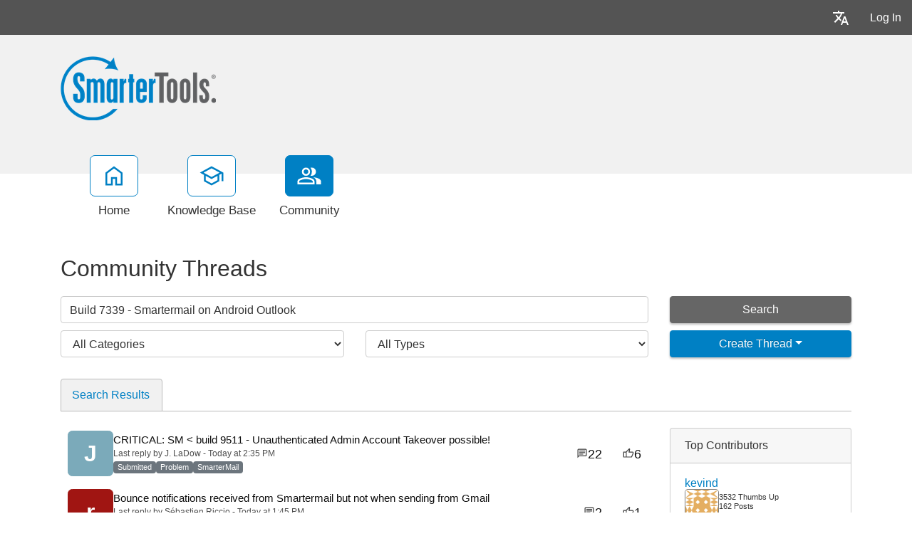

--- FILE ---
content_type: text/html; charset=utf-8
request_url: https://portal.smartertools.com/community/search.aspx?searchString=Build+7339+-+Smartermail+on+Android+Outlook&sortBy=0
body_size: 68650
content:
<!-- Copyright (c) SmarterTools Inc.  All rights reserved.  https://www.smartertools.com/ -->


<!DOCTYPE html>
<html class="smartertrack-portal">
<head>
                <meta name='viewport' content='width=device-width, initial-scale=1.0' />
                <meta name='format-detection' content='telephone=no' />
            <meta charset="utf-8" /><meta name="viewport" content="width=device-width, initial-scale=1" /><title>
	Community Threads - SmarterTools
</title>
<link rel='shortcut icon' id='FavIcon' href='/smartertrack.ico' type='image/x-icon' />
<link rel='icon' id='FavIcon' href='/smartertrack.ico' type='image/ico' />
<meta name='robots' content='noindex, nofollow'>
<link rel='preload' as='font' href='/resources/fonts/Roboto.woff2' type='font/woff2' crossorigin='anonymous'>
<link type='text/css' rel='stylesheet' href='/dist/css/dropzone.css'>
<style type='text/css'>
	@-webkit-viewport { width: device-width; } @-moz-viewport { width: device-width; }
	ms-viewport { width: device-width; } o-viewport { width: device-width; } viewport { width: device-width; }
</style>
<link id='stylesheetportal' rel='stylesheet' href='/resources/css/portal-ltr-v-100.0.9511.26682.8de5994a4299dd2.min.css'>
<style type='text/css'>
                    .smartertrack-portal {
                        --portal-bg: #ffffff;
                        --portal-borders: #00000032;
                        --portal-fg: #333333;
                        --portal-header-bg: #00000008;
                        --portal-link-color: #0080c4;
                        --portal-link-color-hover: #12ADFF;
                        --c-buttonTextColor: #ffffff;
                        --c-buttonTextColorDark06: #F7F7F7;
                        --c-buttonTextColorDark15: #ECECEC;
                        --c-cbDark30: #CCCCCC;
                        --c-cbDisabled: #F2F2F2;
                        --c-cbHover: #CCCCCC;
                        --c-cookiePrimaryColor: #237afc;
                        --c-cookieSecondaryColor: #ffffff;
                        --c-fontDark20: #0D0D0D;
                        --c-fontDisabled: #0D0D0D;
                        --c-fontLight20: #4C4C4C;
                        --c-navBarButtonDark15: #3B3B3B;
                        --c-navBarButtonDark20: #2E2E2E;
                        --c-navigationBackgroundColor: #545454;
                        --c-navigationText: #FFFFFF;
                        --c-primaryButtonColor: #0080c4;
                        --c-primaryButtonDarkColor: #005F91;
                        --c-primaryButtonLight10: #00679E;
                        --c-primaryColor: #f1f1f1;
                        --c-primaryFg: #000;
                        --c-secondary: #bbbbbb;
                        --c-secondaryButtonColor: #666666;
                        --c-secondaryButtonDarkColor: #4C4C4C;
                        --c-secondaryButtonLightColor: #777777;
                    }
                </style>
<script>
                var exports = exports || { };
                document.VR = '/';
                window.VR = '/';
                window.appRoot = '/';
            </script>
<script src='/dist/js/jquery-with-underscore.min.js?v=100.0.9511.26682.8de5994a4299dd2'></script>
<script src='/dist/js/common.min.js?v=100.0.9511.26682.8de5994a4299dd2'></script>
<script>
	var pageProperties = []; pageProperties['VR'] = '/';
</script>
                        <!-- Global site tag (gtag.js) - Google Analytics -->
                        <script async src='https://www.googletagmanager.com/gtag/js?id=G-CETB5JHNHZ'></script>
                        <script>
                          window.dataLayer = window.dataLayer || [];
                          function gtag(){dataLayer.push(arguments);}
                          gtag('js', new Date());
                          gtag('config', 'G\x2dCETB5JHNHZ');
                        </script>
                    
<style type='text/css'>div.login-panel span.remember-me { display: none; }

div#media_links 
{
    background:#fff url(https://www.smartertools.com/images/portal/btn-icons.png) 0 -480px no-repeat;
    overflow:hidden;
    padding:0 10px;
    margin-top: 12px;
}
div#media_links a 
{
    display:block;
    width:55px;
    height:45px;
    float:left;
    text-indent:-999em;
}
div#media_links a.facebook:hover 
{
    background:url(https://www.smartertools.com/images/portal/btn-icons.png) -10px -536px no-repeat;
}
div#media_links a.twitter:hover 
{
    background:url(https://www.smartertools.com/images/portal/btn-icons.png) -65px -536px no-repeat;
}
div#media_links a.youtube:hover 
{
    background:url(https://www.smartertools.com/images/portal/btn-icons.png) -175px -536px no-repeat;
}
div#media_links a.gplus:hover 
{
    background:url(https://www.smartertools.com/images/portal/btn-icons.png) -230px -536px no-repeat;
}
div#media_links a.blog:hover 
{
    background:url(https://www.smartertools.com/images/portal/btn-icons.png) -120px -536px no-repeat;
}
div#media_links a.linkedin:hover
{
    background:url(https://www.smartertools.com/images/portal/btn-icons.png) -285px -536px no-repeat;
}

.band-globalsearch .container h1
{
    margin-top: 0px !important;
}

a.gradient-btn 
{
    width: 190px;
    font-size:1em;
    font-weight:bold;
    padding-left: 20px;
    padding:10px 13px;
    text-decoration:none;
    text-shadow:0 0 4px rgba(0,0,0,0.69);
    border-radius:5px;
    -moz-border-radius:5px;
    -moz-box-shadow:0 1px 2px rgba(0,0,0,0.25),inset 0 -1px 2px rgba(0,0,0,0.1);
    -webkit-box-shadow:0 1px 2px rgba(0,0,0,0.25),inset 0 -1px 2px rgba(0,0,0,0.1);
    box-shadow:0 1px 2px rgba(0,0,0,0.25),inset 0 -1px 2px rgba(0,0,0,0.1);
}
a.gradient-btn.blue 
{
    background:#36a1d4;
    background:-moz-linear-gradient(top, rgb(69,174,225), rgb(37,145,198));
    background:-webkit-gradient(linear, left top, left bottom, from(rgb(69,174,225)), to(rgb(37,145,198)));
    background-image:-o-linear-gradient(rgb(69,174,225), rgb(37,145,198));
    border:solid 1px #146d99\9;
    color:#FFFFFF;
}
a.gradient-btn.blue:hover, a.gradient-btn.blue:focus 
{
    background:#4eb6e9;
    background:-moz-linear-gradient(top, rgb(107,204,250), rgb(47,159,214));
    background:-webkit-gradient(linear, left top, left bottom, from(rgb(107,204,250)), to(rgb(47,159,214)));
    background-image:-o-linear-gradient(rgb(107,204,250), rgb(47,159,214));
}

#st_Widget .st_ImageDiv .st_LogoImage.SVG {
    height: 85px !important;
    max-height: 85px !important;
}

.CTA-Button a { 
-webkit-border-radius: 4;
  -moz-border-radius: 4;
  border-radius: 4px;
  font-family: Arial;
  color: #ffffff;
  font-size: 20px;
  background: #c65a00;
  padding: 10px 20px 10px 20px;
  text-decoration: none;
}

.CTA-Button a:hover {
  background: #d46607;
  text-decoration: none;
}

.NoUnderline {
text-decoration: none;
}

.LegacyTag {

background-color: #f5f5f5;
color: #545454;
border: 1px solid #545454;

padding: 5px;
text-align: center;
line-height: 16px;
margin-bottom: 15px;
display: block;
}

.LegacyTag a {
color: #545454;
text-decoration: underline;
}

.ProductInfo {

background-color: #f5f5f5;
color: #545454;
border: 1px solid #545454;

padding: 5px;
text-align: left;
line-height: 16px;
margin-bottom: 15px;
display: block;
}

.ProductInfo a {
color: #545454;
text-decoration: underline;
}</style>
<link rel='canonical' href='/community/search.aspx?searchString=Build+7339+-+Smartermail+on+Android+Outlook&sortBy=0' /><meta http-equiv="cache-control" content="no-cache"><meta http-equiv="pragma" content="no-cache"><meta name="description" content="Community Threads, All Types" /></head>

<body class=" ltr" dir="ltr">
    <form action="/community/search.aspx" enctype="" id="aspnetForm" method="post" name="aspnetForm" target="" autocomplete="off">
<div>
<input type="hidden" name="__EVENTTARGET" id="__EVENTTARGET" value="" />
<input type="hidden" name="__EVENTARGUMENT" id="__EVENTARGUMENT" value="" />
<input type="hidden" name="__LASTFOCUS" id="__LASTFOCUS" value="" />
<input type="hidden" name="__VIEWSTATE" id="__VIEWSTATE" value="5Mv8V3cNq8EsC66CYhfAZ3kKJP9suB5RqX2kxHoi2zfudc+DU/kbGAhOba0u6pXRQD5TC0jWp21YyjSsI04+Xr4flLsTkSDLMvtqdXY6amF6/icApqXONYfOFRb+oW5Tqqu2sFfS74AfjogBQIQNj1grAsc9Kqg1XZPcA8LqetanVXyrP+JNfYCz7qXv8al/fLig9zaP/Jsup935gZ4B3xgrbqdlDu8KnQGPJ69pTe2zozO/zyMhVfnlyCZVz+fWhMD634H8pX5Pb7tnQwoiwOIiQdJlCTPXWURvj25QLs4RRAiuRqktMQ0caNm/YadcU7sOEp9cwMhM5gUsRc0s4Dmz7kTIYnvSCgK4paJhepwnhqgUQ4kOwXv2nNvJxOLE29mwTPLyHUTgnwwK3ajeH09N9XINexJ7gwyAul4x3aT47hC5ZbXjJsC/X3Ltxg8EgZ+5nvCcJGrmPHxVQCe5uePeYGb1hmE1CDQgSDpXNWQyeeQLe3aTbbQrvNVzRzfrjDNpQJlVJ8QAOtAJMS9h1+N0AfVYDZuM7Udt3Srcl+5swTOn6sGPiVQ4tBPvzUNBeIhtDZ+HxEsfk29WXl2ZC70ouKzJWmfm3AqpnrvPHL/R+5MDTNP2DvkDNgTt9/pccjmsqS+up23Ji+pkuO/30yMjVULa0DImlEcW8q9QUJQQ5nDDibzU3rShkV/9KelVa7v2LvwlCtIz3KSBrHg8p5MWWyX8vQajOQZL8UkS5hrKDUJqO/JBVt2FH75aGz36i2YGs2VNIBaANsmUi0xfjqbbObLRI6dge43cEzAhLTYi6w7+BZRj40mcJYluN22ReibLXKLZc4/dOYqQEWu+1BoXrkjzj/+8mnByPqMlFadVWpO0b4SD3n9Bxy8yYIixrYi3gknrHmIdrbFqHP4DSr1LapKNu2BhNxYT4GjWhHl0pFENlMdxXnfHZq7sR0O+xsqS9UDn7JmOZyMPLwpAj3Ayik+0Q6X6BoxmXL15IsqPjE4rujeqHjzzzhsxZ9i/vHE/JUf9WjplsGwLfkav6dLUzPEjUMy++1y7/u1jiS24vm3PwsWRI+f07sUQa9moEw9eJiazbTe6+mspd1urwHEm7UE0AHOdec+/6vZhjrnC5efVms1RnPkZZOh59Xyymz1Vnu2eFAZuGtCiWQK+MhLsfAHQSX4LX00ieLjtPwneB8EWirWhtg0mYnJPNei/X99PkS8XEJD1iQ8PlsW8vsjwzMYzo1hYe+X99qvzkxG+SK/qJ9yqG32JHZV8VQPt5OIN3oakhDQZtDlF8qe8KJ+02iCZ49JAXB8GGDtYlJjEBzCZPdfAmB1pS6jVgWmycnNVMVhAiHakRIKMUwj2+FCrp2YoLZ/gSY2gLkm5LzoVS0wBALeaTFAY71RcLebH/jdRp238G5SYo6CPvDEuCteCdz4SpdYrp3EN96mvToswUhGyFAb4znfwWaqdiw/vGdtoJoH0kHXKCR34x3gdZDdUpSexG2ch+6CODJmEwMWWyDVzNytjkQjurp+D0plnHQUn7iqKy0pWQqufrlGGniSjGqqpitLmXwcSWTpS9C+SPDwcV5zBsdGFvVj2G/7Wocgul7P4m0s8k1GANh81dBSCjxEKhFJR68ZA4aZsWXidgDJD1iDG1HTAtW3ymm4xL3C95MzF/pePZ+kTSsvpXHgtxz4PvH3SXbzcEddmXxag31VNazLcQ6oKWk2BRX4EfY5UZOQkW5HN1NruLSpqaBXF6pXgNfXxvQxA/MjQTV1MGoIwjuqASqjeiPBB6V/Edl3b/t0G1KEbMNrJNMT3zbZH7H3fHoxigy55oaCXijL1cYnMzD1zH3d8L8NLbAA0sLUeuHaND+4kUKBc7O7zm7LFUKRURNlHTPqXVlHatBQGznKeVF8TX1+dcdRE7M1UfvP8EjDPLkjeOs7aBFrYCGljclnOe/L4CwkUwlIvlAOpgRzezu/xijG5fcZuvlS62+kYMA0BMYu2Tv2LsF60g0gJiQKgO+8Ss8skpboDZdrBKmYRBvHx0idHdEB2lLXeYICXid1uHom4aGY9omtdiEJUVMkQCrC8q68DCBq5P0BK5rh3S5aZkm/IgSpO9m+UpwFPFEXll6MImZPTzoWqbNoag60kwi9COJBm/wCz6Q0pAVK5c7592nvhRnGwLi+ok3Tw8BbvCKO8Hjua2yZXqf+4Uh+GaT6s4ZpsPRBeo3b+KtKZeHfZmM61ggRr2TLmjEAILlHCR7fE1lctCcYvNDXnIJGwHe5UKbBXq/b1HjYCCiD37PfE/PLwEKDMMpkl1gOs0CyOCYkStuIDUUQ2xcIJAPDwB5TXJq/bwsqZc+OxcxqyLywo6kmKPkpbI+SqwC6YQQ==" />
</div>

<script type="text/javascript">
//<![CDATA[
var theForm = document.forms['aspnetForm'];
if (!theForm) {
    theForm = document.aspnetForm;
}
function __doPostBack(eventTarget, eventArgument) {
    if (!theForm.onsubmit || (theForm.onsubmit() != false)) {
        theForm.__EVENTTARGET.value = eventTarget;
        theForm.__EVENTARGUMENT.value = eventArgument;
        theForm.submit();
    }
}
//]]>
</script>



<script src="/ScriptResource.axd?d=[base64]" type="text/javascript"></script>
<div>

	<input type="hidden" name="__VIEWSTATEGENERATOR" id="__VIEWSTATEGENERATOR" value="8EC83A5C" />
	<input type="hidden" name="__VIEWSTATEENCRYPTED" id="__VIEWSTATEENCRYPTED" value="" />
</div>
        <script type="text/javascript">
//<![CDATA[
Sys.WebForms.PageRequestManager._initialize('ctl00$ScriptManager1', 'aspnetForm', ['fctl00$MPH$UpdatePanel1','','tctl00$MPH$ctl01',''], ['ctl00$MPH$btnAutoSearch',''], [], 90, 'ctl00');
//]]>
</script>


        <div id="chattab"></div>

        <div id="wrap" class="portalwrap">
            
                <div id='masterUserBar' class='master-user-bar'>
                    
                    <div class='item btn-group'><a href='#' role='button' data-toggle='dropdown' data-target='#' class='userbar-button translate-button' draggable='false'><svg xmlns="http://www.w3.org/2000/svg" viewBox="0 0 24 24" fill="#FFFFFF" alt="Translate"><path d="M0 0h24v24H0V0z" fill="none"></path><path d="M12.87 15.07l-2.54-2.51.03-.03c1.74-1.94 2.98-4.17 3.71-6.53H17V4h-7V2H8v2H1v1.99h11.17C11.5 7.92 10.44 9.75 9 11.35 8.07 10.32 7.3 9.19 6.69 8h-2c.73 1.63 1.73 3.17 2.98 4.56l-5.09 5.02L4 19l5-5 3.11 3.11.76-2.04zM18.5 10h-2L12 22h2l1.12-3h4.75L21 22h2l-4.5-12zm-2.62 7l1.62-4.33L19.12 17h-3.24z"></path></svg></a><ul class='dropdown-menu dropdown-menu-right language-menu' role='menu'>
                    <li><a href='#' class='lang' data-locale='ar' draggable='false'>
                        <span>Arabic</span>
                        <span>العربية</span>
                    </a></li>
                    <li><a href='#' class='lang' data-locale='zh-cn' draggable='false'>
                        <span>Chinese (Simplified, China)</span>
                        <span>中文</span>
                    </a></li>
                    <li><a href='#' class='lang' data-locale='zh-tw' draggable='false'>
                        <span>Chinese (Traditional, Taiwan)</span>
                        <span>中文</span>
                    </a></li>
                    <li><a href='#' class='lang' data-locale='hr' draggable='false'>
                        <span>Croatian</span>
                        <span>hrvatski</span>
                    </a></li>
                    <li><a href='#' class='lang' data-locale='cs' draggable='false'>
                        <span>Czech</span>
                        <span>čeština</span>
                    </a></li>
                    <li><a href='#' class='lang' data-locale='nl' draggable='false'>
                        <span>Dutch</span>
                        <span>Nederlands</span>
                    </a></li>
                    <li><a href='#' class='lang' data-locale='en' draggable='false'>
                        <span>English</span>
                        <span>English</span>
                    </a></li>
                    <li><a href='#' class='lang' data-locale='en-gb' draggable='false'>
                        <span>English (United Kingdom)</span>
                        <span>English </span>
                    </a></li>
                    <li><a href='#' class='lang' data-locale='fr' draggable='false'>
                        <span>French</span>
                        <span>français</span>
                    </a></li>
                    <li><a href='#' class='lang' data-locale='fr-ca' draggable='false'>
                        <span>French (Canada)</span>
                        <span>français </span>
                    </a></li>
                    <li><a href='#' class='lang' data-locale='de' draggable='false'>
                        <span>German</span>
                        <span>Deutsch</span>
                    </a></li>
                    <li><a href='#' class='lang' data-locale='he' draggable='false'>
                        <span>Hebrew</span>
                        <span>עברית</span>
                    </a></li>
                    <li><a href='#' class='lang' data-locale='hu' draggable='false'>
                        <span>Hungarian</span>
                        <span>magyar</span>
                    </a></li>
                    <li><a href='#' class='lang' data-locale='it' draggable='false'>
                        <span>Italian</span>
                        <span>italiano</span>
                    </a></li>
                    <li><a href='#' class='lang' data-locale='fa' draggable='false'>
                        <span>Persian</span>
                        <span>فارسی</span>
                    </a></li>
                    <li><a href='#' class='lang' data-locale='pl' draggable='false'>
                        <span>Polish</span>
                        <span>polski</span>
                    </a></li>
                    <li><a href='#' class='lang' data-locale='pt-br' draggable='false'>
                        <span>Portuguese (Brazil)</span>
                        <span>português </span>
                    </a></li>
                    <li><a href='#' class='lang' data-locale='ru' draggable='false'>
                        <span>Russian</span>
                        <span>русский</span>
                    </a></li>
                    <li><a href='#' class='lang' data-locale='es' draggable='false'>
                        <span>Spanish</span>
                        <span>español</span>
                    </a></li>
                    <li><a href='#' class='lang' data-locale='th' draggable='false'>
                        <span>Thai</span>
                        <span>ไทย</span>
                    </a></li></ul></div>
                    <div class='item'><a role='button' href='#loginModal' class='userbar-button login-button' draggable='false' data-toggle='modal'>Log In</a></div>
                    
                </div>

            
                <header class='MasterHeader'>
                    <div class='container'>
                        <div class='logo'>
                    <a href="https://www.smartertools.com" 
                        title="SmarterTools" 
                        target='_blank' 
                        rel='noopener noreferrer'>
                        <img src="/AvatarHandler.ashx?logoid=529990&key=2619869306" alt="SmarterTools" />
                    </a></div>
                    </div>
                </header>
            

            
<!-- TopNavigationBar -->
<div class='top-nav-wrapper container'>
<div class='top-navigation-bar'>
<ul>
<li><a href='/Main/' class=''><svg xmlns="http://www.w3.org/2000/svg" viewBox="0 -960 960 960" fill="#444444"><path d="M226.67-186.67h140v-246.66h226.66v246.66h140v-380L480-756.67l-253.33 190v380ZM160-120v-480l320-240 320 240v480H526.67v-246.67h-93.34V-120H160Zm320-352Z"/></svg><div class='text-label'>Home</div></a></li>
<li><a href='/kb/root.aspx' class=''><svg xmlns="http://www.w3.org/2000/svg" viewBox="0 -960 960 960" fill="#444444"><path d="M479.33-120 192.67-276.67v-240L40-600l439.33-240L920-600v318h-66.67v-280L766-516.67v240L479.33-120Zm0-316 301.34-164-301.34-162-300 162 300 164Zm0 240.33 220-120.66v-162.34L479.33-360l-220-120v163.67l220 120.66ZM480-436Zm-.67 79.33Zm0 0Z"/></svg><div class='text-label'>Knowledge Base</div></a></li>
<li><a href='/community/search.aspx?sortBy=0' class='selected'><svg xmlns="http://www.w3.org/2000/svg" viewBox="0 -960 960 960" fill="#444444"><path d="M38.67-160v-100q0-34.67 17.83-63.17T105.33-366q69.34-31.67 129.67-46.17 60.33-14.5 123.67-14.5 63.33 0 123.33 14.5T611.33-366q31 14.33 49.17 42.83T678.67-260v100h-640Zm706.66 0v-102.67q0-56.66-29.5-97.16t-79.16-66.84q63 7.34 118.66 22.5 55.67 15.17 94 35.5 34 19.34 53 46.17 19 26.83 19 59.83V-160h-176ZM358.67-480.67q-66 0-109.67-43.66Q205.33-568 205.33-634T249-743.67q43.67-43.66 109.67-43.66t109.66 43.66Q512-700 512-634t-43.67 109.67q-43.66 43.66-109.66 43.66ZM732-634q0 66-43.67 109.67-43.66 43.66-109.66 43.66-11 0-25.67-1.83-14.67-1.83-25.67-5.5 25-27.33 38.17-64.67Q578.67-590 578.67-634t-13.17-80q-13.17-36-38.17-66 12-3.67 25.67-5.5 13.67-1.83 25.67-1.83 66 0 109.66 43.66Q732-700 732-634ZM105.33-226.67H612V-260q0-14.33-8.17-27.33-8.16-13-20.5-18.67-66-30.33-117-42.17-51-11.83-107.66-11.83-56.67 0-108 11.83-51.34 11.84-117.34 42.17-12.33 5.67-20.16 18.67-7.84 13-7.84 27.33v33.33Zm253.34-320.66q37 0 61.83-24.84Q445.33-597 445.33-634t-24.83-61.83q-24.83-24.84-61.83-24.84t-61.84 24.84Q272-671 272-634t24.83 61.83q24.84 24.84 61.84 24.84Zm0 320.66Zm0-407.33Z"/></svg><div class='text-label'>Community</div></a></li>
</ul>
</div>
</div>

            
            
    <input type="hidden" name="ctl00$MPH$SortByHF" id="ctl00_MPH_SortByHF" value="0" />
    <input type="hidden" name="ctl00$MPH$threadTypeHF" id="ctl00_MPH_threadTypeHF" />
    <input type="hidden" name="ctl00$MPH$threadStatusHF" id="ctl00_MPH_threadStatusHF" />
    <input type="hidden" name="ctl00$MPH$threadTypeValue" id="threadTypeValue" />
    <div class="band">
        <div class='container'>
            <h1 id="ctl00_MPH_ThreadTitle">Community Threads</h1>
            <div class="row">
                <div class="col-md-12">
                    
                </div>
            </div>
            <div id="ctl00_MPH_contents">
                <div class="row-communitysearch">
                    <div class="row">
                        <div class='col-md-9 col-lg-9'>
                            <input name="ctl00$MPH$SearchBox" type="text" value="Build 7339 - Smartermail on Android Outlook" id="SearchBox" class="form-control" placeholder="Enter Search Criteria..." />
                        </div>
                        <input type="submit" name="ctl00$MPH$btnAutoSearch" value="" id="ctl00_MPH_btnAutoSearch" style="display: none;" />
                        <div class='col-md-3 col-lg-3'>
                            <div>
                                <button onclick="__doPostBack('ctl00$MPH$searchButton','')" id="searchButton" class="btn btn-secondary search-btn" type="button" style="display: block; width: 100%;">Search</button>
                            </div>

                        </div>
                    </div>
                    <div class="row">
                        <div class="col-md-9 col-lg-9" style="padding-left: 0; padding-right: 0; display: flex;">
                            <div id="ctl00_MPH_categoryDiv" class="col-md-6 col-lg-6 CategoryPanel" style="margin-top: 10px;">
                                <select name="ctl00$MPH$CategoryDD" onchange="javascript:setTimeout(&#39;__doPostBack(\&#39;ctl00$MPH$CategoryDD\&#39;,\&#39;\&#39;)&#39;, 0)" id="ctl00_MPH_CategoryDD" class="form-control">
	<option selected="selected" value="All Categories">All Categories</option>
	<option value="3">SmarterMail</option>
	<option value="48446">SmarterMail Windows/Linux BETA</option>
	<option value="1">SmarterTrack</option>
	<option value="4">SmarterStats</option>
	<option value="41">General Discussion</option>
	<option value="406">Product Tools and Utilities</option>

</select>
                            </div>
                            <div class="col-md-6 col-lg-6 CategoryPanel" style="margin-top: 10px;">
                                <select name="ctl00$MPH$TypeAndStatusPanel1" onchange="javascript:setTimeout(&#39;__doPostBack(\&#39;ctl00$MPH$TypeAndStatusPanel1\&#39;,\&#39;\&#39;)&#39;, 0)" id="ctl00_MPH_TypeAndStatusPanel1" class="form-control">
	<option selected="selected" value="0">All Types</option>
	<optgroup label="Ideas">
	<option value="2">All Ideas</option>
	<option value="101">Proposed</option>
	<option value="102">Under Consideration</option>
	<option value="103">Planned</option>
	<option value="104">In Progress</option>
	<option value="105">Declined</option>
	<option value="106">Completed</option>
	</optgroup><optgroup label="Problems">
	<option value="1">All Problems</option>
	<option value="201">Submitted</option>
	<option value="202">Known</option>
	<option value="203">Not A Problem</option>
	<option value="204">Being Fixed</option>
	<option value="205">Resolved</option>
	</optgroup><optgroup label="Questions">
	<option value="3">All Questions</option>
	<option value="301">Unanswered</option>
	<option value="302">Answered</option>
	</optgroup><optgroup label="Announcements">
	<option value="4">All Announcements</option>
	</optgroup>
</select>
                            </div>
                        </div>
                        <div class="col-md-3 col-lg-3 CategoryPanel" style="margin-top: 10px;">
                            
                            <div id="ctl00_MPH_CreateThreadPanel" class="btn-group" style="width: 100%">
                                <button id="btnCreatePost" type="button" class="btn btn-primary  dropdown-toggle" style="display: block; width: 100%;" text="Create New Thread" data-toggle="" onclick="showLoginModal(&#39;True&#39;)">Create Thread</button>
                                <ul class="dropdown-menu" role="menu" id="threadTypeMenuDropdown" style="width: 100%;">
                                    
                                </ul>
                            </div>
                        </div>
                    </div>
                </div>

                <div class='row-communitysearchresults'>
                    <div id="ctl00_MPH_UpdatePanel1">
	
                            <div id="ctl00_MPH_ThreadSearch">
		<ul id='ctl00_MPH_ThreadSearch' class='nav nav-tabs nav-pad-top nav-pad-bottom'>
		<li class='active'><a href='#' id='tab_Search Results' runat='server' class='nav-link' onclick="DoTabChange('','0','/','','');" ><span class='tab-name'>Search Results</span></a></li></ul>
		<div class='row'><div class='community-thread-list col-md-9'><div class='row'><a class='community-thread col-lg-12 ' href='/community/a97695/critical-sm-build-9511-unauthenticated-admin-account-takeover-possible.aspx' >
				<div class='image'><div class='st-monogram monogram-color-25'>J</div></div>
				<div class='summary-data'>
					<span class='subject'>CRITICAL: SM &lt; build 9511 - Unauthenticated Admin Account Takeover possible!</span> 
					<span class='postinfo'>Last reply by J. LaDow - Today at 2:35 PM</span>
					<span class='summary'><span class='badge badge-status badge-secondary'>Submitted</span> <span class='badge badge-status badge-secondary'>Problem</span> <span class='badge badge-status badge-secondary'>SmarterMail</span>  </span>
				</div><div class='replies' id='False'><svg xmlns="http://www.w3.org/2000/svg" viewBox="0 -960 960 960" fill="#444"><path d="M240-384h336v-72H240v72Zm0-132h480v-72H240v72Zm0-132h480v-72H240v72ZM96-96v-696q0-29.7 21.15-50.85Q138.3-864 168-864h624q29.7 0 50.85 21.15Q864-821.7 864-792v480q0 29.7-21.15 50.85Q821.7-240 792-240H240L96-96Zm114-216h582v-480H168v522l42-42Zm-42 0v-480 480Z"/></svg><span>22</span></div><div class='score'><svg xmlns="http://www.w3.org/2000/svg" viewBox="0 -960 960 960" fill="#444"><path d="M720-144H264v-480l288-288 32 22q17 12 26 30.5t5 38.5l-1 5-38 192h264q30 0 51 21t21 51v57q0 8-1.5 14.5T906-467L786.93-187.8Q778-168 760-156t-40 12Zm-384-72h384l120-279v-57H488l49-243-201 201v378Zm0-378v378-378Zm-72-30v72H120v336h144v72H48v-480h216Z"/></svg><span>6</span></div></a></div><div class='row'><a class='community-thread col-lg-12 ' href='/community/a97696/bounce-notifications-received-from-smartermail-but-not-when-sending-from-gmail.aspx' >
				<div class='image'><div class='st-monogram monogram-color-12'>r</div></div>
				<div class='summary-data'>
					<span class='subject'>Bounce notifications received from Smartermail but not when sending from Gmail</span> 
					<span class='postinfo'>Last reply by Sébastien Riccio - Today at 1:45 PM</span>
					<span class='summary'><span class='badge badge-status badge-info'>Not A Problem</span> <span class='badge badge-status badge-secondary'>Problem</span> <span class='badge badge-status badge-secondary'>SmarterMail</span>  </span>
				</div><div class='replies' id='False'><svg xmlns="http://www.w3.org/2000/svg" viewBox="0 -960 960 960" fill="#444"><path d="M240-384h336v-72H240v72Zm0-132h480v-72H240v72Zm0-132h480v-72H240v72ZM96-96v-696q0-29.7 21.15-50.85Q138.3-864 168-864h624q29.7 0 50.85 21.15Q864-821.7 864-792v480q0 29.7-21.15 50.85Q821.7-240 792-240H240L96-96Zm114-216h582v-480H168v522l42-42Zm-42 0v-480 480Z"/></svg><span>2</span></div><div class='score'><svg xmlns="http://www.w3.org/2000/svg" viewBox="0 -960 960 960" fill="#444"><path d="M720-144H264v-480l288-288 32 22q17 12 26 30.5t5 38.5l-1 5-38 192h264q30 0 51 21t21 51v57q0 8-1.5 14.5T906-467L786.93-187.8Q778-168 760-156t-40 12Zm-384-72h384l120-279v-57H488l49-243-201 201v378Zm0-378v378-378Zm-72-30v72H120v336h144v72H48v-480h216Z"/></svg><span>1</span></div></a></div><div class='row'><a class='community-thread col-lg-12 ' href='/community/a97682/logs-analisys.aspx' >
				<div class='image'><img class='st-avatar' src='/AvatarHandler.ashx?userid=35235&r=654738' /></div>
				<div class='summary-data'>
					<span class='subject'>logs analisys</span> 
					<span class='postinfo'>Last reply by Montague WebWorks - Today at 1:35 PM</span>
					<span class='summary'><span class='badge badge-status badge-secondary'>Submitted</span> <span class='badge badge-status badge-secondary'>Problem</span> <span class='badge badge-status badge-secondary'>SmarterMail</span>  </span>
				</div><div class='replies' id='False'><svg xmlns="http://www.w3.org/2000/svg" viewBox="0 -960 960 960" fill="#444"><path d="M240-384h336v-72H240v72Zm0-132h480v-72H240v72Zm0-132h480v-72H240v72ZM96-96v-696q0-29.7 21.15-50.85Q138.3-864 168-864h624q29.7 0 50.85 21.15Q864-821.7 864-792v480q0 29.7-21.15 50.85Q821.7-240 792-240H240L96-96Zm114-216h582v-480H168v522l42-42Zm-42 0v-480 480Z"/></svg><span>21</span></div><div class='score'><svg xmlns="http://www.w3.org/2000/svg" viewBox="0 -960 960 960" fill="#444"><path d="M720-144H264v-480l288-288 32 22q17 12 26 30.5t5 38.5l-1 5-38 192h264q30 0 51 21t21 51v57q0 8-1.5 14.5T906-467L786.93-187.8Q778-168 760-156t-40 12Zm-384-72h384l120-279v-57H488l49-243-201 201v378Zm0-378v378-378Zm-72-30v72H120v336h144v72H48v-480h216Z"/></svg><span>8</span></div></a></div><div class='row'><a class='community-thread col-lg-12 ' href='/community/a97694/upgraded-to-9511-lost-admin-access.aspx' >
				<div class='image'><img class='st-avatar' src='https://www.gravatar.com/avatar/3b553f74157add284e987c02a9fe4096246de0e2ef8d7ef4bbe5539c5fb15cee?s=64&d=wavatar&r=PG&f=1' /></div>
				<div class='summary-data'>
					<span class='subject'>Upgraded to 9511, lost admin access</span> 
					<span class='postinfo'>Last reply by Mark Thornton - Today at 11:27 AM</span>
					<span class='summary'><span class='badge badge-status badge-secondary'>Submitted</span> <span class='badge badge-status badge-secondary'>Problem</span> <span class='badge badge-status badge-secondary'>SmarterMail</span>  </span>
				</div><div class='replies' id='False'><svg xmlns="http://www.w3.org/2000/svg" viewBox="0 -960 960 960" fill="#444"><path d="M240-384h336v-72H240v72Zm0-132h480v-72H240v72Zm0-132h480v-72H240v72ZM96-96v-696q0-29.7 21.15-50.85Q138.3-864 168-864h624q29.7 0 50.85 21.15Q864-821.7 864-792v480q0 29.7-21.15 50.85Q821.7-240 792-240H240L96-96Zm114-216h582v-480H168v522l42-42Zm-42 0v-480 480Z"/></svg><span>3</span></div><div class='score'><svg xmlns="http://www.w3.org/2000/svg" viewBox="0 -960 960 960" fill="#444"><path d="M720-144H264v-480l288-288 32 22q17 12 26 30.5t5 38.5l-1 5-38 192h264q30 0 51 21t21 51v57q0 8-1.5 14.5T906-467L786.93-187.8Q778-168 760-156t-40 12Zm-384-72h384l120-279v-57H488l49-243-201 201v378Zm0-378v378-378Zm-72-30v72H120v336h144v72H48v-480h216Z"/></svg><span>1</span></div></a></div><div class='row'><a class='community-thread col-lg-12 ' href='/community/a96045/i-cant-login-as-system-administrator_-only-as-domains-adminitrator.aspx' >
				<div class='image'><div class='st-monogram monogram-color-12'>J</div></div>
				<div class='summary-data'>
					<span class='subject'>I can&#x27;t login as system administrator. Only as domains adminitrator</span> 
					<span class='postinfo'>Last reply by Tan - Today at 9:51 AM</span>
					<span class='summary'><span class='badge badge-status badge-secondary'>Submitted</span> <span class='badge badge-status badge-secondary'>Problem</span> <span class='badge badge-status badge-secondary'>SmarterMail</span>  </span>
				</div><div class='replies' id='False'><svg xmlns="http://www.w3.org/2000/svg" viewBox="0 -960 960 960" fill="#444"><path d="M240-384h336v-72H240v72Zm0-132h480v-72H240v72Zm0-132h480v-72H240v72ZM96-96v-696q0-29.7 21.15-50.85Q138.3-864 168-864h624q29.7 0 50.85 21.15Q864-821.7 864-792v480q0 29.7-21.15 50.85Q821.7-240 792-240H240L96-96Zm114-216h582v-480H168v522l42-42Zm-42 0v-480 480Z"/></svg><span>9</span></div><div class='score'><svg xmlns="http://www.w3.org/2000/svg" viewBox="0 -960 960 960" fill="#444"><path d="M720-144H264v-480l288-288 32 22q17 12 26 30.5t5 38.5l-1 5-38 192h264q30 0 51 21t21 51v57q0 8-1.5 14.5T906-467L786.93-187.8Q778-168 760-156t-40 12Zm-384-72h384l120-279v-57H488l49-243-201 201v378Zm0-378v378-378Zm-72-30v72H120v336h144v72H48v-480h216Z"/></svg><span>2</span></div></a></div><div class='row'><a class='community-thread col-lg-12 ' href='/community/a97681/new-user-on-google_abc_com.aspx' >
				<div class='image'><img class='st-avatar' src='/AvatarHandler.ashx?userid=2781&r=402522' /></div>
				<div class='summary-data'>
					<span class='subject'>New User on google.abc.com</span> 
					<span class='postinfo'>Last reply by Jack. - Today at 5:50 AM</span>
					<span class='summary'><span class='badge badge-status badge-secondary'>Submitted</span> <span class='badge badge-status badge-secondary'>Problem</span> <span class='badge badge-status badge-secondary'>SmarterMail</span>  </span>
				</div><div class='replies' id='False'><svg xmlns="http://www.w3.org/2000/svg" viewBox="0 -960 960 960" fill="#444"><path d="M240-384h336v-72H240v72Zm0-132h480v-72H240v72Zm0-132h480v-72H240v72ZM96-96v-696q0-29.7 21.15-50.85Q138.3-864 168-864h624q29.7 0 50.85 21.15Q864-821.7 864-792v480q0 29.7-21.15 50.85Q821.7-240 792-240H240L96-96Zm114-216h582v-480H168v522l42-42Zm-42 0v-480 480Z"/></svg><span>3</span></div><div class='score'><svg xmlns="http://www.w3.org/2000/svg" viewBox="0 -960 960 960" fill="#444"><path d="M720-144H264v-480l288-288 32 22q17 12 26 30.5t5 38.5l-1 5-38 192h264q30 0 51 21t21 51v57q0 8-1.5 14.5T906-467L786.93-187.8Q778-168 760-156t-40 12Zm-384-72h384l120-279v-57H488l49-243-201 201v378Zm0-378v378-378Zm-72-30v72H120v336h144v72H48v-480h216Z"/></svg><span>2</span></div></a></div><div class='row'><a class='community-thread col-lg-12 ' href='/community/a97693/allow-sub-folder-sorting-z-a.aspx' >
				<div class='image'><div class='st-monogram monogram-color-24'>C</div></div>
				<div class='summary-data'>
					<span class='subject'>Allow sub-folder sorting Z-A</span> 
					<span class='postinfo'>Started by Chris Johnson - Yesterday at 9:22 PM</span>
					<span class='summary'><span class='badge badge-status badge-secondary'>Submitted</span> <span class='badge badge-status badge-secondary'>Problem</span> <span class='badge badge-status badge-secondary'>SmarterMail</span>  </span>
				</div><div class='replies' id='False'><svg xmlns="http://www.w3.org/2000/svg" viewBox="0 -960 960 960" fill="#444"><path d="M240-384h336v-72H240v72Zm0-132h480v-72H240v72Zm0-132h480v-72H240v72ZM96-96v-696q0-29.7 21.15-50.85Q138.3-864 168-864h624q29.7 0 50.85 21.15Q864-821.7 864-792v480q0 29.7-21.15 50.85Q821.7-240 792-240H240L96-96Zm114-216h582v-480H168v522l42-42Zm-42 0v-480 480Z"/></svg><span>0</span></div><div class='score'><svg xmlns="http://www.w3.org/2000/svg" viewBox="0 -960 960 960" fill="#444"><path d="M720-144H264v-480l288-288 32 22q17 12 26 30.5t5 38.5l-1 5-38 192h264q30 0 51 21t21 51v57q0 8-1.5 14.5T906-467L786.93-187.8Q778-168 760-156t-40 12Zm-384-72h384l120-279v-57H488l49-243-201 201v378Zm0-378v378-378Zm-72-30v72H120v336h144v72H48v-480h216Z"/></svg><span>1</span></div></a></div><div class='row'><a class='community-thread col-lg-12 ' href='/community/a94587/powershell.aspx' >
				<div class='image'><img class='st-avatar' src='/AvatarHandler.ashx?userid=34304&r=460002' /></div>
				<div class='summary-data'>
					<span class='subject'>PowerShell</span> 
					<span class='postinfo'>Last reply by Steve_N - Yesterday at 2:21 PM</span>
					<span class='summary'><span class='badge badge-status badge-secondary'>Proposed</span> <span class='badge badge-status badge-secondary'>Idea</span> <span class='badge badge-status badge-secondary'>SmarterMail</span>  </span>
				</div><div class='replies' id='False'><svg xmlns="http://www.w3.org/2000/svg" viewBox="0 -960 960 960" fill="#444"><path d="M240-384h336v-72H240v72Zm0-132h480v-72H240v72Zm0-132h480v-72H240v72ZM96-96v-696q0-29.7 21.15-50.85Q138.3-864 168-864h624q29.7 0 50.85 21.15Q864-821.7 864-792v480q0 29.7-21.15 50.85Q821.7-240 792-240H240L96-96Zm114-216h582v-480H168v522l42-42Zm-42 0v-480 480Z"/></svg><span>9</span></div><div class='score'><svg xmlns="http://www.w3.org/2000/svg" viewBox="0 -960 960 960" fill="#444"><path d="M720-144H264v-480l288-288 32 22q17 12 26 30.5t5 38.5l-1 5-38 192h264q30 0 51 21t21 51v57q0 8-1.5 14.5T906-467L786.93-187.8Q778-168 760-156t-40 12Zm-384-72h384l120-279v-57H488l49-243-201 201v378Zm0-378v378-378Zm-72-30v72H120v336h144v72H48v-480h216Z"/></svg><span>5</span></div></a></div><div class='row'><a class='community-thread col-lg-12 ' href='/community/a97692/sm-9511-user-who-could-see-edit-resource-e_g_-calendar-shared-another-user-can-no-longer-edit-it_.aspx' >
				<div class='image'><img class='st-avatar' src='/AvatarHandler.ashx?userid=34292&r=429985' /></div>
				<div class='summary-data'>
					<span class='subject'>SM 9511: A user who could see and edit a resource (e.g., calendar) shared by another user can no longer edit it.</span> 
					<span class='postinfo'>Last reply by Derek Curtis - Yesterday at 1:35 PM</span>
					<span class='summary'><span class='badge badge-status badge-success'>Resolved</span> <span class='badge badge-status badge-secondary'>Problem</span> <span class='badge badge-status badge-secondary'>SmarterMail</span>  </span>
				</div><div class='replies' id='True'><svg xmlns="http://www.w3.org/2000/svg" viewBox="0 -960 960 960" fill="#444"><path d="M240-384h336v-72H240v72Zm0-132h480v-72H240v72Zm0-132h480v-72H240v72ZM96-96v-696q0-29.7 21.15-50.85Q138.3-864 168-864h624q29.7 0 50.85 21.15Q864-821.7 864-792v480q0 29.7-21.15 50.85Q821.7-240 792-240H240L96-96Zm114-216h582v-480H168v522l42-42Zm-42 0v-480 480Z"/></svg><span>3</span></div><div class='score'><svg xmlns="http://www.w3.org/2000/svg" viewBox="0 -960 960 960" fill="#444"><path d="M720-144H264v-480l288-288 32 22q17 12 26 30.5t5 38.5l-1 5-38 192h264q30 0 51 21t21 51v57q0 8-1.5 14.5T906-467L786.93-187.8Q778-168 760-156t-40 12Zm-384-72h384l120-279v-57H488l49-243-201 201v378Zm0-378v378-378Zm-72-30v72H120v336h144v72H48v-480h216Z"/></svg><span>1</span></div></a></div><div class='row'><a class='community-thread col-lg-12 ' href='/community/a97691/sm-9511-windows-unable-to-edit-share-resources-folder-calendars-etc___.aspx' >
				<div class='image'><img class='st-avatar' src='/AvatarHandler.ashx?userid=34292&r=429985' /></div>
				<div class='summary-data'>
					<span class='subject'>SM 9511 Windows: unable to edit&#x2F;share resources (folder, calendars, etc...)</span> 
					<span class='postinfo'>Last reply by Gabriele Maoret - SERSIS - Yesterday at 1:24 PM</span>
					<span class='summary'><span class='badge badge-status badge-success'>Resolved</span> <span class='badge badge-status badge-secondary'>Problem</span> <span class='badge badge-status badge-secondary'>SmarterMail</span>  </span>
				</div><div class='replies' id='True'><svg xmlns="http://www.w3.org/2000/svg" viewBox="0 -960 960 960" fill="#444"><path d="M240-384h336v-72H240v72Zm0-132h480v-72H240v72Zm0-132h480v-72H240v72ZM96-96v-696q0-29.7 21.15-50.85Q138.3-864 168-864h624q29.7 0 50.85 21.15Q864-821.7 864-792v480q0 29.7-21.15 50.85Q821.7-240 792-240H240L96-96Zm114-216h582v-480H168v522l42-42Zm-42 0v-480 480Z"/></svg><span>4</span></div><div class='score'><svg xmlns="http://www.w3.org/2000/svg" viewBox="0 -960 960 960" fill="#444"><path d="M720-144H264v-480l288-288 32 22q17 12 26 30.5t5 38.5l-1 5-38 192h264q30 0 51 21t21 51v57q0 8-1.5 14.5T906-467L786.93-187.8Q778-168 760-156t-40 12Zm-384-72h384l120-279v-57H488l49-243-201 201v378Zm0-378v378-378Zm-72-30v72H120v336h144v72H48v-480h216Z"/></svg><span>1</span></div></a></div><div class='row'><a class='community-thread col-lg-12 ' href='/community/a97669/cve-mitigation-options.aspx' >
				<div class='image'><img class='st-avatar' src='https://www.gravatar.com/avatar/4322746896c711d14683a48f6d41d881f979b5ac28f62bf26dd4959db232fcf1?s=64&d=identicon&r=PG&f=1' /></div>
				<div class='summary-data'>
					<span class='subject'>CVE - Mitigation Options</span> 
					<span class='postinfo'>Last reply by JohnC - Yesterday at 8:31 AM</span>
					<span class='summary'><span class='badge badge-status badge-secondary'>Submitted</span> <span class='badge badge-status badge-secondary'>Problem</span> <span class='badge badge-status badge-secondary'>SmarterMail</span>  </span>
				</div><div class='replies' id='False'><svg xmlns="http://www.w3.org/2000/svg" viewBox="0 -960 960 960" fill="#444"><path d="M240-384h336v-72H240v72Zm0-132h480v-72H240v72Zm0-132h480v-72H240v72ZM96-96v-696q0-29.7 21.15-50.85Q138.3-864 168-864h624q29.7 0 50.85 21.15Q864-821.7 864-792v480q0 29.7-21.15 50.85Q821.7-240 792-240H240L96-96Zm114-216h582v-480H168v522l42-42Zm-42 0v-480 480Z"/></svg><span>8</span></div><div class='score'><svg xmlns="http://www.w3.org/2000/svg" viewBox="0 -960 960 960" fill="#444"><path d="M720-144H264v-480l288-288 32 22q17 12 26 30.5t5 38.5l-1 5-38 192h264q30 0 51 21t21 51v57q0 8-1.5 14.5T906-467L786.93-187.8Q778-168 760-156t-40 12Zm-384-72h384l120-279v-57H488l49-243-201 201v378Zm0-378v378-378Zm-72-30v72H120v336h144v72H48v-480h216Z"/></svg><span>5</span></div></a></div></div>
                <div class='col-md-3 community-thread-contributors-container' style='padding-right:0px'>
                    <div class='community-thread-contributors'>
                        <div class='card' style='margin-bottom: 10px;'>
                            <div class='card-header'>Top Contributors</div>
                            <div class='card-body'>
                <div class='contributor'>
                    <a class='name' href='/community/p13335/kevind.aspx' rel='nofollow'>kevind</a>
                    <div class='details'>
                        <a href='/community/p13335/kevind.aspx' style='cursor: pointer;' rel='nofollow'>
                            <img class='st-avatar' src='https://www.gravatar.com/avatar/4322746896c711d14683a48f6d41d881f979b5ac28f62bf26dd4959db232fcf1?s=64&d=identicon&r=PG&f=1' />
                        </a>
                        <div class='stats'>
                            <div>3532 Thumbs Up</div>
                            <div>162 Posts</div>
                            <div>1145 Replies</div>
                        </div>
                    </div>
                </div>
            
                <div class='contributor'>
                    <a class='name' href='/community/p34292/gabriele-maoret-sersis.aspx' rel='nofollow'>Gabriele Maoret - SERSIS</a>
                    <div class='details'>
                        <a href='/community/p34292/gabriele-maoret-sersis.aspx' style='cursor: pointer;' rel='nofollow'>
                            <img class='st-avatar' src='/AvatarHandler.ashx?userid=34292&r=429985' />
                        </a>
                        <div class='stats'>
                            <div>1993 Thumbs Up</div>
                            <div>236 Posts</div>
                            <div>1568 Replies</div>
                        </div>
                    </div>
                </div>
            
                <div class='contributor'>
                    <a class='name' href='/community/p31481/echodreamz.aspx' rel='nofollow'>echoDreamz</a>
                    <div class='details'>
                        <a href='/community/p31481/echodreamz.aspx' style='cursor: pointer;' rel='nofollow'>
                            <img class='st-avatar' src='/AvatarHandler.ashx?userid=31481&r=327196' />
                        </a>
                        <div class='stats'>
                            <div>1576 Thumbs Up</div>
                            <div>143 Posts</div>
                            <div>1509 Replies</div>
                        </div>
                    </div>
                </div>
            
                <div class='contributor'>
                    <a class='name' href='/community/p33891/sebastien-riccio.aspx' rel='nofollow'>Sébastien Riccio</a>
                    <div class='details'>
                        <a href='/community/p33891/sebastien-riccio.aspx' style='cursor: pointer;' rel='nofollow'>
                            <img class='st-avatar' src='/AvatarHandler.ashx?userid=33891&r=347422' />
                        </a>
                        <div class='stats'>
                            <div>1225 Thumbs Up</div>
                            <div>112 Posts</div>
                            <div>1069 Replies</div>
                        </div>
                    </div>
                </div>
            
                <div class='contributor'>
                    <a class='name' href='/community/p371/tim-uzzanti.aspx' rel='nofollow'>Tim Uzzanti</a>
                    <div class='details'>
                        <a href='/community/p371/tim-uzzanti.aspx' style='cursor: pointer;' rel='nofollow'>
                            <img class='st-avatar' src='https://www.gravatar.com/avatar/72a46ea6835e42fe528f7be26aa502252be19d5ef644c4bc25414e468bb6a473?s=64&d=identicon&r=PG' />
                        </a>
                        <div class='stats'>
                            <div>1165 Thumbs Up</div>
                            <div>4 Posts</div>
                            <div>887 Replies</div>
                        </div>
                    </div>
                </div>
            </div>
                        </div>
                        <div class='card' style='margin-bottom: 10px;'>
                            <div class='card-header'>Recent Contributors</div>
                            <div class='card-body'>
                <div class='contributor'>
                    <a class='name' href='/community/p5497/reto.aspx' rel='nofollow'>Reto</a>
                    <div class='details'>
                        <a href='/community/p5497/reto.aspx' style='cursor: pointer;' rel='nofollow'>
                            <div class='st-monogram monogram-color-20'>R</div>
                        </a>
                        <div class='stats'>
                            <div>90 Thumbs Up</div>
                            <div>4 Posts</div>
                            <div>96 Replies</div>
                        </div>
                    </div>
                </div>
            
                <div class='contributor'>
                    <a class='name' href='/community/p34292/gabriele-maoret-sersis.aspx' rel='nofollow'>Gabriele Maoret - SERSIS</a>
                    <div class='details'>
                        <a href='/community/p34292/gabriele-maoret-sersis.aspx' style='cursor: pointer;' rel='nofollow'>
                            <img class='st-avatar' src='/AvatarHandler.ashx?userid=34292&r=429985' />
                        </a>
                        <div class='stats'>
                            <div>1993 Thumbs Up</div>
                            <div>236 Posts</div>
                            <div>1568 Replies</div>
                        </div>
                    </div>
                </div>
            
                <div class='contributor'>
                    <a class='name' href='/community/p33891/sebastien-riccio.aspx' rel='nofollow'>Sébastien Riccio</a>
                    <div class='details'>
                        <a href='/community/p33891/sebastien-riccio.aspx' style='cursor: pointer;' rel='nofollow'>
                            <img class='st-avatar' src='/AvatarHandler.ashx?userid=33891&r=347422' />
                        </a>
                        <div class='stats'>
                            <div>1225 Thumbs Up</div>
                            <div>112 Posts</div>
                            <div>1069 Replies</div>
                        </div>
                    </div>
                </div>
            
                <div class='contributor'>
                    <a class='name' href='/community/p2781/montague-webworks.aspx' rel='nofollow'>Montague WebWorks</a>
                    <div class='details'>
                        <a href='/community/p2781/montague-webworks.aspx' style='cursor: pointer;' rel='nofollow'>
                            <img class='st-avatar' src='/AvatarHandler.ashx?userid=2781&r=402522' />
                        </a>
                        <div class='stats'>
                            <div>221 Thumbs Up</div>
                            <div>42 Posts</div>
                            <div>131 Replies</div>
                        </div>
                    </div>
                </div>
            
                <div class='contributor'>
                    <a class='name' href='/community/p35935/j_-ladow.aspx' rel='nofollow'>J. LaDow</a>
                    <div class='details'>
                        <a href='/community/p35935/j_-ladow.aspx' style='cursor: pointer;' rel='nofollow'>
                            <div class='st-monogram monogram-color-25'>J</div>
                        </a>
                        <div class='stats'>
                            <div>159 Thumbs Up</div>
                            <div>9 Posts</div>
                            <div>138 Replies</div>
                        </div>
                    </div>
                </div>
            </div>
                        </div>
                    </div>
                </div>
            </div>
	</div>
                        
</div>
                </div>
                <div id="ctl00_MPH_ctl01">
	
                        <div class="row">
                            <div class='col-md-9'>
                                <div style="display:flex; align-items: center; justify-content: space-between; margin-top: 15px;">
                                    <div style="margin-inline-start: 10px;">
                                        
	<!-- Pager -->
	<ul class='pagination'>
	<li class='active page-item'><a href=/community/search.aspx?searchString=Build+7339+-+Smartermail+on+Android+Outlook&sortBy=0 rel='nofollow' class='page-link'>1</a></li>
	<li class=' page-item'><a href=/community/search.aspx?searchString=Build+7339+-+Smartermail+on+Android+Outlook&sortBy=0&page=2 rel='nofollow' class='page-link'>2</a></li>
	<li class=' page-item'><a href=/community/search.aspx?searchString=Build+7339+-+Smartermail+on+Android+Outlook&sortBy=0&page=3 rel='nofollow' class='page-link'>3</a></li>
	<li class=' page-item'><a href=/community/search.aspx?searchString=Build+7339+-+Smartermail+on+Android+Outlook&sortBy=0&page=4 rel='nofollow' class='page-link'>4</a></li>
	<li class=' page-item'><a href=/community/search.aspx?searchString=Build+7339+-+Smartermail+on+Android+Outlook&sortBy=0&page=5 rel='nofollow' class='page-link'>5</a></li>
	</ul>

	
                                    </div>
                                    <div>
                                        
                                    </div>
                                </div>
                            </div>
                            <div class="col-md-3">
                            </div>
                        </div>
                    
</div>
            </div>
        </div>
    </div>

    <div class="modal fade" id="markAllAsReadConfirm" tabindex="-1" role="dialog" aria-labelledby="myModalLabel" aria-hidden="true">
        <div class="modal-dialog">
            <div class="modal-content">
                <div class="modal-header">
                    <h3 id="markAllAsReadConfirmTitle" class="modal-title">Mark all as read</h3>
                    <button type="button" class="close" data-dismiss="modal" aria-hidden="true">&times;</button>
                </div>
                <div class="modal-body">
                    <div class="form-horizontal" role="form">
                        <div class="form-group">
                            <span id="markAllAsReadConfirmText" class="col-lg-12">Are you sure you wish to mark all threads in the community as read?</span>
                        </div>
                    </div>
                </div>
                <div class="modal-footer">
                    <button type="button" class="btn btn-secondary" data-dismiss="modal">Cancel</button>
                    <button id="btnMarkAllAsReadConfirm" type="button" class="btn btn-primary" data-dismiss="modal">OK</button>
                </div>
            </div>
        </div>
    </div>

            <div id="push"></div>
        </div>
        
                <footer>
                    <div class='container'>
                        <div class='row'>
                            <div class='col-lg-10'>
                                
                                <p><a href='https://www.smartertools.com/smartertrack/online-help-desk'>Help Desk Software</a> Powered by <a href='https://www.smartertools.com/'>SmarterTools</a></p>
                                
                            </div>
                            <div class='col-lg-2'>
                                
                            </div>
                        </div>
                    </div>
                    <script>
                        disclaimerDomain='portal.smartertools.com';
                        disclaimerPath='/';
                    </script>
                </footer>
            


        
        <div id="ctl00_forgotPassModal" class="modal fade" tabindex="-1" role="dialog" aria-labelledby="forgotPassModalLabel" aria-hidden="true">
            <div class="modal-dialog">
                <div class="modal-content">
                    <div class="modal-header">
                        <h4 id="ctl00_forgotPassTitle" class="modal-title">Forgot Login</h4>
                        <button id="btnForgotPasswordX" type="button" class="close" data-dismiss="modal" aria-hidden="true" clientidmode="Static">&times;</button>
                    </div>
                    <div class="modal-body">
                        <div id="forgotPassMessage"></div>
                        <p id="ctl00_forgotPassInstructions"><p>Trouble logging in?  Simply enter your email address OR username in order to reset your password.</p><p>For faster and more reliable delivery, add <b>noreply&#64;smartertools.com</b> to your trusted senders list in your email software.</p></p>
                        <br />
                        <div class="form-horizontal" role="form">
                            <div class="form-group">
                                <label class="col-lg-3 col-form-label" for="EmailBox">
                                    Email Address</label>
                                <div class="col-lg-9">
                                    <div class="controls">
                                        <input name="ctl00$EmailBox" type="text" size="40" id="EmailBox" class="form-control" />
                                    </div>
                                </div>
                            </div>
                            <div class="form-group">
                                <label id="ctl00_CenterOr" style="width: 100%; text-align: center;"></label>
                            </div>
                            <div class="form-group">
                                <label class="col-lg-3 col-form-label" for="UserNameBox">
                                    Username</label>
                                <div class="col-lg-9">
                                    <div class="controls">
                                        <input name="ctl00$UserNameBox" type="text" size="40" id="UserNameBox" class="form-control" />
                                    </div>
                                </div>
                            </div>
                        </div>
                    </div>
                    <div class="modal-footer">
                        <button id="btnCancelForgotPassword" type="button" class="btn btn-secondary" data-dismiss="modal" clientidmode="Static">
                            Cancel</button>
                        <button type="button" class="btn btn-primary" data-dismiss="modal" id="sendResetEmail">
                            Send Reset Email</button>
                    </div>
                </div>
            </div>
        </div>

        
        <div id="loginModal" tabindex="-1" class="modal fade" role="dialog" aria-labelledby="loginModalLabel" aria-hidden="true">
	
            <div class='modal-dialog'>
                <div class='modal-content'>
                    <div class="modal-header">
                        <h4 id="loginModalLabel" class="modal-title">Please log in below</h4>
                        <button id="btnLoginX" type="button" class="close" data-dismiss="modal" aria-hidden="true" clientidmode="Static">&times;</button>
                    </div>
                    <div class="modal-body">
                        <div id="loginMessage"></div>
                        <div id="loginInfoMessage"></div>

                        <div class="form-horizontal" role="form">
                            <!-- LOGIN SECTION (Username/Password) - Initially visible -->
                            <div id="loginSection">
                                <div class="form-group">
                                    <label id="ctl00_lblUsername" class="col-3 col-form-label" for="loginUsername">Username</label>
                                    <div class="col-9">
                                        <input name="ctl00$loginUsername" type="text" id="loginUsername" class="form-control" autocomplete="username webauthn" placeholder="Username" />
                                    </div>
                                </div>
                                <div class="form-group">
                                    <label id="ctl00_lblPassword" class="col-3 col-form-label" for="loginPassword">Password</label>
                                    <div class="col-9">
                                        <input name="ctl00$loginPassword" type="password" id="loginPassword" class="form-control" autocomplete="current-password" placeholder="Password" />
                                    </div>
                                </div>
                                <div class="form-group">
                                    <div class="col-md-3"></div>
                                    <div class="col-md-9">
                                        <div class="checkbox">
                                            <label>
                                                <input type="checkbox" id="loginRememberMe">
                                                Remember Me
                                            </label>
                                        </div>
                                    </div>
                                </div>
                                <div class="form-group">
                                    <div class="col-md-3"></div>
                                    <div class="col-md-9">
                                        
                                    </div>
                                </div>
                            </div>

                            <!-- TFA SECTION (Verification Code) - Initially hidden -->
                            <div id="tfaSection" style="display:none;">
                                <div class="form-group" id="tfaCodeGroup">
                                    <label id="ctl00_lblVerificationCode" class="col-3 col-form-label" for="tfaCode">Verification Code</label>
                                    <div class="col-9">
                                        <input type="text" id="tfaCode" class="form-control" clientidmode="Static" autocomplete="one-time-code" placeholder="" />
                                    </div>
                                </div>
                                <div class="form-group">
                                    <div class="col-md-3"></div>
                                    <div class="col-md-9">
                                        <p id="ctl00_tfaEmailMessage" style="display:none;">A code was sent to the recovery email address. Please provide the 6-digit code.</p>
                                        <p id="ctl00_tfaRFCMessage" style="display:none;">A code can be retrieved from your authentication app. Please provide the 6-digit code.</p>
                                        <p id="ctl00_tfaRecoverMessage" style="display:none;">An email was sent to your recovery email address. If you need further assistance, please contact your system admin.</p>
                                    </div>
                                </div>
                                <div class="form-group">
                                    <div class="col-md-3"></div>
                                    <div class="col-md-9" style="text-align: center;">
                                        <a href="#" id="lnkResendLoginCodePortal" style="display:none;">Resend Code</a>
                                        <a href="../MasterPages/#" id="ctl00_lnkCantAccessTFA" style="display:none;">Trouble with the code?</a>
                                    </div>
                                </div>
                            </div>
                        </div>
                    </div>
                    <div class="modal-footer">
                        <button id="btnBackLogin" class="btn btn-secondary CancelButton" aria-hidden="true" type="button" style="display:none;">Back</button>
                        <button id="btnCloseLogin" class="btn btn-secondary" data-dismiss="modal" aria-hidden="true" type="button">Close</button>
                        
                        
                        <button id="loginSubmitButton" class="btn btn-primary noFadeDisabled">Log In</button>
                    </div>
                </div>
            </div>
        
</div>

        <!-- NOT LOGGED IN MODAL -->
        <div class="modal fade" id="notLoggedIn" tabindex="-1" role="dialog" aria-labelledby="myModalLabel" aria-hidden="true">
            <div class="modal-dialog">
                <div class="modal-content">
                    <div class="modal-header">
                        <h3 id="ctl00_notLoggedInTitle" class="modal-title">Not Logged In</h3>
                        <button type="button" class="close" data-dismiss="modal" aria-hidden="true">&times;</button>
                    </div>
                    <div class="modal-body">
                        <div class="form-horizontal" role="form">
                            <div class="form-group">
                                <span id="ctl00_notLoggedInText" class="col-lg-12 col-form-label" for="EmailBox">You must be logged in to perform this action.</span>
                            </div>
                        </div>
                    </div>
                    <div class="modal-footer">
                        <button type="button" class="btn btn-secondary" data-dismiss="modal">Ok</button>
                    </div>
                </div>
            </div>
        </div>

        <!-- PASSKEY REGISTRATION PROMPT MODAL -->
        

        
    <script>

        var alreadySearched = '';

        function DoTabChange(tagID, sortBy, origin, threadType, threadStatus) {
            let baseLoc = origin + "community/search.aspx";
            let searchString = $("#SearchBox").val();
            let type = $("#threadTypeValue")[0].value;

            baseLoc = baseLoc + "?sortBy=" + sortBy;

            if (searchString != "")
                baseLoc = baseLoc + "&searchString=" + searchString;
            if (tagID != '')
                baseLoc = baseLoc + "&tagID=" + tagID;
            if (type != "")
                baseLoc = baseLoc + "&typeOfSearch=" + type;
            if (threadType != '')
                baseLoc = baseLoc + "&threadType=" + threadType;
            if (threadStatus != '')
                baseLoc = baseLoc + "&threadStatus=" + threadStatus;

            window.location.href = baseLoc;
        }

        function showLoginModal(isloginenabled) {
            if (isloginenabled == "False")
                $("#notLoggedIn").modal("show");
            else {
                $('#loginInfoMessage')[0].innerHTML = "<div class='alert alert-info'>You must be logged in to perform this action.</div>";
                $("#loginModal").modal("show");
            }
            return false;
        }

        function markAllReadClicked(thisItem) {
            Portal.Community.Api.markAllRead()
                .then(function (result) {
                    $('a.community-thread').removeClass("community-thread-unread");
                    Notifications.success("All threads have been marked as read.");
                })
                .catch();
        }

        $(function () {

            alreadySearched = $('#SearchBox').val();
            if (alreadySearched)
                $('#SearchBox').focus().select();

            $('#SearchBox').keydown(function (event) {
                if (event.keyCode == 13) {
                    event.preventDefault();
                    $("#searchButton").click();
                    return false;
                }
            });

            $('#threadTypeMenuDropdown a').click(function () {
                let selectedItem = $(this).text();
                $('#threadTypeButton').html(selectedItem + ' <i class="toolsicon toolsicon-caret-down" style="margin-left: 8px"></i>');
                $('#threadTypeValue').val(selectedItem);
            });

            $("#btnMarkAllAsReadConfirm").click(function () { markAllReadClicked(this); });

            $(".clickable-thread").click(function () {
                window.document.location = $(this).data("href");
            });

        });

    </script>

        <script src="/dist/js/portal/portalcommon.min.js?v=100.0.9511.26682.8de5994a4299dd2"></script>
        <script src="/Scripts/jquery.signalR-2.4.3.min.js"></script>
        <script src="/signalr/hubs"></script>
        <script>
            var cookieEnabled = (navigator.cookieEnabled) ? true : false;
            if (typeof navigator.cookieEnabled == "undefined" && !cookieEnabled) {
                document.cookie = "testcookie";
                cookieEnabled = (document.cookie.indexOf("testcookie") != -1) ? true : false;
            }

            if (!cookieEnabled) {
                $('#loginMessage').html("<div class='alert alert-danger'><i class='toolsicon toolsicon-exclamation-triangle toolsicon-2x pull-left'></i>" + "Cookies Must Be Enabled To Log In" + "</div>");
            }

            $('#btnForgotPasswordX, #btnCancelForgotPassword').on('click',
                function () {
                    $('#forgotPassMessage').empty();
                });
            
            Notifications.initialize({
                defaultSuccessMessage: "The\x20action\x20completed\x20successfully\x2e",
                defaultFailureMessage: "An\x20Error\x20Has\x20Occurred\x2e",
            });

            // Passkey prompt handling - button handlers always included when passkeys enabled
            

            // On-page-load passkey prompt check (only for already-authenticated users)
            
        </script>
        <script src='/dist/js/portal/frmThreads.js?v=100.0.9511.26682.8de5994a4299dd2'></script>
        
                    <script>
                        (function() {
                            let c = document.createElement('script');
                            c.type = 'text/javascript'; 
                            c.async = true;
                            c.src = '/ChatLink.ashx?id=chattab&config=21';
                            let s = document.getElementsByTagName('script')[0];
                            s.parentNode.insertBefore(c,s);
                        })();
                    </script>
                

    

<script type="text/javascript">
//<![CDATA[
var tfaSmtpEnabled = true;//]]>
</script>
<script type='text/javascript'>
function smarterTrackWhosOn_TrackPage(a) {
a.TrackPage();
}
</script>
<script type='text/javascript' src='/ST.ashx?scriptonly=true'></script>
</form>
</body>
</html>
